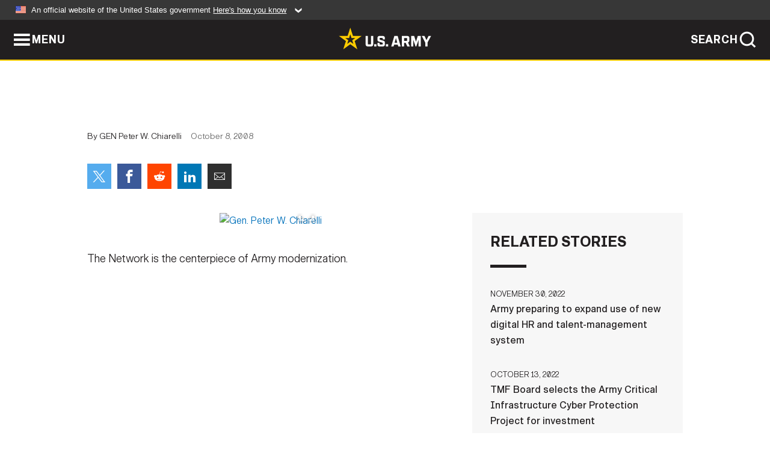

--- FILE ---
content_type: text/html; charset=UTF-8
request_url: https://www.army.mil/article/13161/
body_size: 2277
content:
<!DOCTYPE html>
<html lang="en">
<head>
    <meta charset="UTF-8">
    <meta content='width=device-width, initial-scale=1.0' name='viewport' />
    <meta name="apple-itunes-app" content="app-id=342689843">
    <meta property="og:title" content="" />
<meta property="og:type" content="article" />
<meta property="og:description" content="The Network is the centerpiece of Army modernization." />
<meta property="og:site_name" content="www.army.mil" />
<meta property="og:image" content="https://api.army.mil/e2/c/-images/2008/10/22/24227/max1200-army.mil-24227-2011-03-21-120319.jpg" />
<meta property="og:headline" content="" />
<meta property="twitter:card" content="summary_large_image" />
<meta property="twitter:site" content="@USArmy" />
<meta property="twitter:title" content="" />
<meta property="twitter:description" content="The Network is the centerpiece of Army modernization." />
<meta property="twitter:image" content="https://api.army.mil/e2/c/-images/2008/10/22/24227/max1200-army.mil-24227-2011-03-21-120319.jpg" />
<meta property="og:url" content="https://www.army.mil/article/13161/" />

    <title> &#124; Article &#124; The United States Army</title>
    <meta name="description" content="The Network is the centerpiece of Army modernization.">
    <meta property="article:published_time" content="2008-10-08T16:01:40-05:00" />
    <meta property="article:modified_time" content="2011-07-22T16:16:51-05:00" />
    <link rel="canonical" href="https://www.army.mil/article/13161/">
    <link rel="amphtml" href="https://www.army.mil/article-amp/13161/"/>
    <link rel="stylesheet" href="/e2/global/rv7/topnav/navbar.css">
    <link rel="stylesheet" href="/e2/global/rv7/footer/footer.css">
    <link rel="stylesheet" href="/css/article.css?id=05631edaec0f9b6cde4e0b0469a45dbb">
    <link rel="apple-touch-icon" href="/e2/images/rv7/army_star_icon_60.png">
    <link rel="apple-touch-icon" sizes="76x76" href="/e2/images/rv7/army_star_icon_76.png">
    <link rel="apple-touch-icon" sizes="120x120" href="/e2/images/rv7/army_star_icon_120.png">
    <link rel="apple-touch-icon" sizes="152x152" href="/e2/images/rv7/army_star_icon_152.png">
</head>
<body class="army-font">
    <!--[if lt IE 9]>
<div class="oldie-warning">
    <p class="warning">!</p>
      <p>Your version of Internet Explorer is out of date. It has known security flaws and can cause issues displaying content on this page, and other websites.</p>
      <p><a href="/upgrade" title="Learn how to update your browser">Learn how to update your browser</a></p>
</div>
<![endif]-->    <div class='article-container wrapper'>
        <div class="container">
            <div class="inner-container" role="main">
                <div id="article-top" class="row">
                    <div class="span12">
                        <h1></h1>
                        <p class="small">By GEN Peter W. Chiarelli<span>October 8, 2008</span></p>
                        <section class="alt-social-bar">
  <ul>
        <li class="social-button-sm twitter-button">
            <a rel="noopener noreferrer" target="_blank" href="https://twitter.com/share?url=https%3A%2F%2Fwww.army.mil%2Farticle%2F13161&amp;text="><span role="img">Share on Twitter</span></a>
        </li>
        <li class="social-button-sm facebook-button">
            <a rel="noopener noreferrer" target="_blank" href="https://www.facebook.com/sharer/sharer.php?u=https%3A%2F%2Fwww.army.mil%2Farticle%2F13161"><span role="img">Share on Facebook</span></a>
        </li>
        <li class="social-button-sm reddit-button">
            <a rel="noopener noreferrer" target="_blank" href="https://www.reddit.com/submit?url=https%3A%2F%2Fwww.army.mil%2Farticle%2F13161"><span role="img">Share on Reddit</span></a>
        </li>
        <li class="social-button-sm linkedin-button">
            <a rel="noopener noreferrer" target="_blank" href="https://www.linkedin.com/cws/share?url=https%3A%2F%2Fwww.army.mil%2Farticle%2F13161"><span role="img">Share on LinkedIn</span></a>
        </li>
        <li class="social-button-sm email-button">
            <a rel="noopener noreferrer" target="_blank" href="mailto:?Subject=&amp;body=https%3A%2F%2Fwww.army.mil%2Farticle%2F13161"><span role="img">Share via Email</span></a>
        </li>
        </ul>
    </section>                    </div>
                </div>
                <div class="two-column-body">
                    <div class="left-column">
                        
                        <div class="article-body rich-text-element bodytext">
                            <div class="ql-editor">
                                <div class="editor-image single">
                      <figure class="photo cur-photo">
          <span class="centered-image">
            <span class="img-container">
              <a class="rich-text-img-link" href="https://api.army.mil/e2/c/-images/2008/10/22/24227/army.mil-24227-2011-03-21-120319.jpg" target="_blank" rel="noopener">
                <img alt="Gen. Peter W. Chiarelli"
                data-full-desc="" src="https://api.army.mil/e2/c/-images/2008/10/22/24227/size0-full-army.mil-24227-2011-03-21-120319.jpg" />
              </a>
                          </span>
          </span>
          <figcaption>
                        <span class="image-caption">
              <span class="caption-text">
                
                <span class="caption-author"> (Photo Credit: U.S. Army)</span>
              </span>
              <a href="https://api.army.mil/e2/c/-images/2008/10/22/24227/army.mil-24227-2011-03-21-120319.jpg" title="View original" target="_blank" rel="noopener">VIEW ORIGINAL</a>
            </span>
          </figcaption>
        </figure>
          </div>
  

    
    
          <p>The Network is the centerpiece of Army modernization.</p>
    
    
    
  
  

                              </div>
                        </div> <!-- end article-body -->

                    </div>
                                        <div class="right-column">
                        <div class="top-stories">
                            <h4>RELATED STORIES</h4>
                            <ul>
                                                            <li>
                                    <a href="https://www.army.mil/article/262392/army_preparing_to_expand_use_of_new_digital_hr_and_talent_management_system" title="Army preparing to expand use of new digital HR and talent-management system "><span>November 30, 2022</span><span>Army preparing to expand use of new digital HR and talent-management system </span></a>
                                </li>
                                                            <li>
                                    <a href="https://www.army.mil/article/261111/tmf_board_selects_the_army_critical_infrastructure_cyber_protection_project_for_investment" title="TMF Board selects the Army Critical Infrastructure Cyber Protection Project for investment"><span>October 13, 2022</span><span>TMF Board selects the Army Critical Infrastructure Cyber Protection Project for investment</span></a>
                                </li>
                                                            <li>
                                    <a href="https://www.army.mil/standto/archive/2022/04/12" title="U.S. Army STAND-TO! | Army Organic Industrial Base Modernization Implementation Plan"><span>April 12, 2022</span><span>U.S. Army STAND-TO! | Army Organic Industrial Base Modernization Implementation Plan</span></a>
                                </li>
                                                            <li>
                                    <a href="https://www.army.mil/article/255225/army_announces_global_defender_22" title="Army announces Global Defender 22"><span>March 31, 2022</span><span>Army announces Global Defender 22</span></a>
                                </li>
                                                            <li>
                                    <a href="https://www.army.mil/article/252024/the_u_s_army_releases_a_two_volume_book_about_operation_enduring_freedom" title="The U.S. Army releases a two volume book about Operation Enduring Freedom"><span>November 17, 2021</span><span>The U.S. Army releases a two volume book about Operation Enduring Freedom</span></a>
                                </li>
                                                        </ul>
                        </div>
                    </div>
                                    </div>
            </div>
        </div>
    </div> <!-- end .article-container -->
        
    <div id="lightbox" class="hidden">
  <div class="container click-close">
    <a class="thumbnail hidden" id="thumbnail"><span class="thumbnail-button"></span></a>
    <a class="single-view hidden" id="single-view"><span class="single-view-button"></span></a>
    <span class="image-index hidden" id="image-index"></span>
    <a class="download hidden" id="download" target="_blank"><span class="download-button"></span></a>
    <a class="share hidden" id="share"><span class="share-button"></span></a>
    <div class="share-box opacity-zero" id="share-box">
      <ul>
        <li class="social-button facebook-button">
          <a id="fb-social" href="" target="_blank" rel="noopener">
            <span></span>
          </a>
        </li>
        <li class="social-button twitter-button">
          <a id="twitter-social" href="" target="_blank" rel="noopener">
            <span></span>
          </a>
        </li>
        <li class="social-button pinterest-button">
          <a id="pint-social" href="" target="_blank" rel="noopener">
            <span></span>
          </a>
        </li>
      </ul>
    </div>
    <a class="close click-close" href="javascript:void(0);"><span class="click-close"></span></a>
    <div class="inner-container">
      <div class="navigation">
        <a class="lb-button" id="next-button" href="javascript:void(0);" title="Next image"><span></span></a>
        <a class="lb-button" id="prev-button" href="javascript:void(0);" title="Previous image"><span></span></a>
      </div>
      <div id="video-elem" class="video-elem click-close hidden"></div>
      <div class="lb-img click-close" id="lb-img">
        <div id="img-wrap" class="img-wrap">
          <img id="prev-elem" class="prev-elem" src="" alt="Previous image in slideshow" />
          <img id="current-elem" class="current-elem" src="" alt="Active image in slideshow" />
          <img id="next-elem" class="next-elem" src="" alt="Next image in slideshow" />
        </div>
        <div id="lightbox-caption" class="caption"></div>
      </div>
      <div class="thumbnail-view hidden" id="thumbnail-view">
        <ul>
                                    <li>
                <a href="javascript:void(0);">
                  <span class="image">
                    <img alt="" src="" data-src="https://api.army.mil/e2/c/-images/2008/10/22/24227/army.mil-24227-2011-03-21-120319.jpg" data-title="Gen. Peter W. Chiarelli" data-author=""
                    data-full-desc="">
                    <p class="img-title">Gen. Peter W. Chiarelli</p>
                  </span>
                </a>
              </li>
                              </ul>
      </div>
      <div class="image-loading"></div>
    </div>
  </div>
</div>    <div id="loading" class="loading">
  <div id="loading-bar" class="loading-bar"></div>
</div>    <script
    type="text/javascript"
    src="https://www.army.mil/e2/js/rv7/main/army_mil_searchgov_sayt_loader.js"
    integrity="sha384-d0OhafLmLE7BWLyFtyJDjz21pszH7X++shSDoUY7YEcdE9IKvdTGrImLzJJQv27l"
    crossorigin="anonymous"
></script>
<!-- to include extra GA codes, use format: -->
<!-- <div id="ga-analytic-codes" data-codes="G-xxx, G-xxx"></div> -->
<script async src="https://www.googletagmanager.com/gtag/js?id=G-YQMQPQYJ4J"></script>
<script
    type="text/javascript"
    src="https://www.army.mil/e2/js/rv7/main/google_analytics4.js"
    integrity="sha384-edaw17livoqdnSsOB+0OpunEQR1CkU1VOJNP9Z8sm3sYEVmfUfafIB3/fUZ7hift"
    crossorigin="anonymous"
></script>
    <section id="social-bar-id" class="social-bar">
    <h2 class="hidden">Social Sharing</h2>
    <ul>
        <li class="social-button no-hover twitter-button">
            <a rel="noopener noreferrer" target="_blank" href="https://twitter.com/share?url=https%3A%2F%2Fwww.army.mil%2Farticle%2F13161&amp;text="><span>Share on Twitter</span></a>
        </li>
        <li class="social-button no-hover facebook-button">
            <a rel="noopener noreferrer" target="_blank" href="https://www.facebook.com/sharer/sharer.php?u=https%3A%2F%2Fwww.army.mil%2Farticle%2F13161"><span>Share on Facebook</span></a>
        </li>
        <li class="social-button no-hover reddit-button">
            <a rel="noopener noreferrer" target="_blank" href="https://www.reddit.com/submit?url=https%3A%2F%2Fwww.army.mil%2Farticle%2F13161"><span>Share on Reddit</span></a>
        </li>
        <li class="social-button no-hover linkedin-button">
            <a rel="noopener noreferrer" target="_blank" href="https://www.linkedin.com/cws/share?url=https%3A%2F%2Fwww.army.mil%2Farticle%2F13161"><span>Share on LinkedIn</span></a>
        </li>
        <li class="social-button no-hover email-button">
            <a rel="noopener noreferrer" target="_blank" href="mailto:?Subject=&amp;body=https%3A%2F%2Fwww.army.mil%2Farticle%2F13161"><span>Share via Email</span></a>
        </li>
    </ul>
</section>    <script src="/e2/global/rv7/topnav/navbar.js" async></script>
    <script src="/e2/global/rv7/footer/footer.js" async></script>
    <script src="/js/article.js?id=6292c25ed28f08086b3501466b73e53f" async></script>
</body>
</html>
